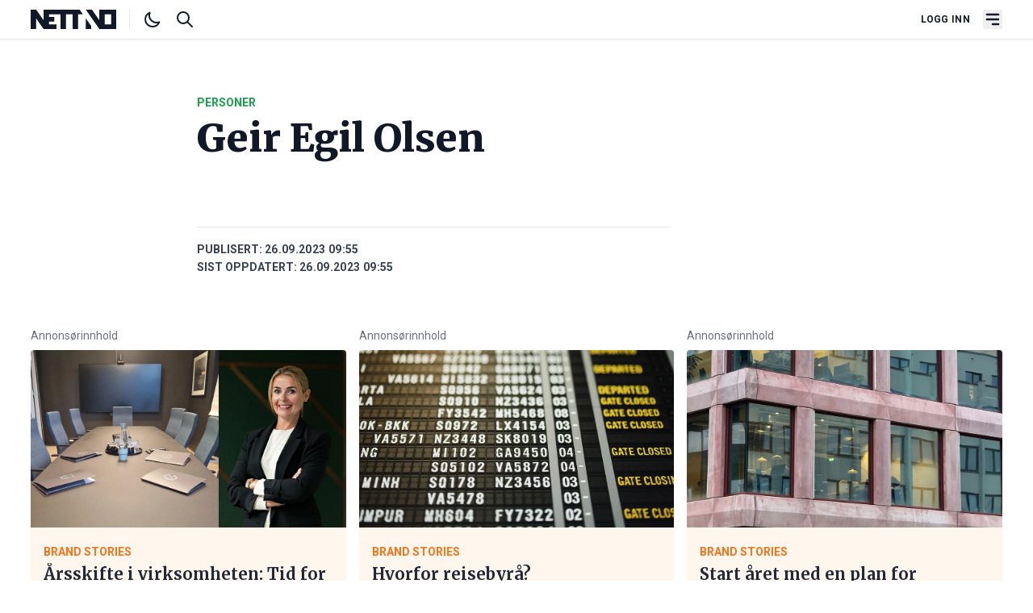

--- FILE ---
content_type: text/html; charset=UTF-8
request_url: https://nett.no/personer/geir-egil-olsen
body_size: 9003
content:
<!doctype html>
<html lang="nb-NO">
<head>
	<meta charset="utf-8">
<meta http-equiv="x-ua-compatible" content="ie=edge">
<meta name="viewport" content="width=device-width, initial-scale=1">
<script>
	if('localStorage' in window) {
		(localStorage.getItem('theme') == "dark") && document.documentElement.classList.add('dark');
	}
</script>
<link rel="preconnect" href="https://fonts.googleapis.com">
<link rel="preconnect" href="https://fonts.gstatic.com">
<link rel="preconnect" href="https://challenges.cloudflare.com">

<link href="https://fonts.googleapis.com/css2?family=Merriweather:wght@300;400;700;900&amp;family=Roboto:ital,wght@0,300;0,400;0,500;0,700;1,400&amp;display=swap" rel="stylesheet">

<script type="module">!function(){const e=document.createElement("link").relList;if(!(e&&e.supports&&e.supports("modulepreload"))){for(const e of document.querySelectorAll('link[rel="modulepreload"]'))r(e);new MutationObserver((e=>{for(const o of e)if("childList"===o.type)for(const e of o.addedNodes)if("LINK"===e.tagName&&"modulepreload"===e.rel)r(e);else if(e.querySelectorAll)for(const o of e.querySelectorAll("link[rel=modulepreload]"))r(o)})).observe(document,{childList:!0,subtree:!0})}function r(e){if(e.ep)return;e.ep=!0;const r=function(e){const r={};return e.integrity&&(r.integrity=e.integrity),e.referrerpolicy&&(r.referrerPolicy=e.referrerpolicy),"use-credentials"===e.crossorigin?r.credentials="include":"anonymous"===e.crossorigin?r.credentials="omit":r.credentials="same-origin",r}(e);fetch(e.href,r)}}();</script>
<script type="module" src="https://nett.no/dist/assets/app-kzysBPM7.js" crossorigin onload="e=new CustomEvent(&#039;vite-script-loaded&#039;, {detail:{path: &#039;resources/js/main.js&#039;}});document.dispatchEvent(e);" integrity="sha384-DmcQFmUG35bsOyz4/9C/04bR+kUKhnbAFZN0B7x+NWIFYGjlAeUM3lK/wAaaQn2O"></script>
<link href="https://nett.no/dist/assets/app-BL8_hvGd.css" rel="stylesheet">

<link rel="apple-touch-icon" sizes="180x180" href="/apple-touch-icon.png">
<link rel="icon" type="image/png" sizes="32x32" href="/favicon-32x32.png">
<link rel="icon" type="image/png" sizes="16x16" href="/favicon-16x16.png">
<link rel="alternate" type="application/rss+xml" href="https://nett.no/feed.rss">
<link rel="alternate" type="application/atom+xml" href="https://nett.no/feed.atom">
<link rel="manifest" href="https://nett.no/site.webmanifest.json">
<meta name="apple-mobile-web-app-capable" content="yes">
<meta name="mobile-web-app-capable" content="yes">
<meta name="theme-color" content="#1e293b"/>
<script>
	window.csrfTokenName = "CRAFT_CSRF_TOKEN";
	window.csrfTokenValue = "MbL5u87p7qm38O7fSPHWSPo87eY\u002DnmSxABxBBMW70tLIdYK6Byd06mTouOH4o77m7sGtli2TgCbCbaTLfd871UUoLD33yp\u002D\u002DhhLYlzBUJZk\u003D";
	window.authenticated = false;
	window.turnstileSiteKey = "0x4AAAAAAA4xuBvsLZ4QOYN5";
	window.pwaEnabled = "";
</script>
<title>Geir Egil Olsen | NETT NO</title>
<script>window.dataLayer = window.dataLayer || [];
function gtag(){dataLayer.push(arguments)};
gtag('js', new Date());
gtag('consent', 'default', {
    'ad_user_data': 'denied',
    'ad_personalization': 'denied',
    'ad_storage': 'denied',
    'analytics_storage': 'denied',
    'wait_for_update': 500,
});
gtag('config', 'G-4YJ90KJ4V6', {'send_page_view': true,'anonymize_ip': false,'link_attribution': false,'allow_display_features': false});
</script>
<script>dataLayer = [];
(function(w,d,s,l,i){w[l]=w[l]||[];w[l].push({'gtm.start':
new Date().getTime(),event:'gtm.js'});var f=d.getElementsByTagName(s)[0],
j=d.createElement(s),dl=l!='dataLayer'?'&l='+l:'';j.async=true;j.src=
'https://www.googletagmanager.com/gtm.js?id='+i+dl;f.parentNode.insertBefore(j,f);
})(window,document,'script','dataLayer','GTM-PVX3HXHH');
</script>
<script>!function(f,b,e,v,n,t,s){if(f.fbq)return;n=f.fbq=function(){n.callMethod?
n.callMethod.apply(n,arguments):n.queue.push(arguments)};if(!f._fbq)f._fbq=n;
n.push=n;n.loaded=!0;n.version='2.0';n.queue=[];t=b.createElement(e);t.async=!0;
t.src=v;s=b.getElementsByTagName(e)[0];s.parentNode.insertBefore(t,s)}(window,
document,'script','https://connect.facebook.net/en_US/fbevents.js');
fbq('init', 'TEST23787');
fbq('track', 'PageView');
</script>
<script>_linkedin_data_partner_id = "6947594";
</script><meta name="referrer" content="no-referrer-when-downgrade">
<meta name="robots" content="all">
<meta name="article:section" content="Personer">
<meta name="article:published_time" content="2023-09-26T09:55:00+02:00">
<meta name="article:author" content="Magnus Myklebust">
<meta content="393951807392689" property="fb:profile_id">
<meta content="nb_NO" property="og:locale">
<meta content="NETT NO" property="og:site_name">
<meta content="article" property="og:type">
<meta content="https://nett.no/personer/geir-egil-olsen" property="og:url">
<meta content="Geir Egil Olsen" property="og:title">
<meta content="https://nett.no/uploads/logos/_1200x630_crop_center-center_82_none/Facebook-logo-NETT-NO.jpg?mtime=1673945346" property="og:image">
<meta content="1200" property="og:image:width">
<meta content="630" property="og:image:height">
<meta name="twitter:card" content="summary_large_image">
<meta name="twitter:creator" content="@">
<meta name="twitter:title" content="Geir Egil Olsen">
<meta name="twitter:image" content="https://nett.no/uploads/logos/_1200x630_crop_center-center_82_none/Facebook-logo-NETT-NO.jpg?mtime=1673945346">
<meta name="twitter:image:width" content="1200">
<meta name="twitter:image:height" content="630">
<link href="https://nett.no/personer/geir-egil-olsen" rel="canonical">
<link href="https://nett.no/" rel="home"></head>

<body class="font-sans antialiased text-gray-900 dark:text-gray-200 dark:bg-gray-800 dark:border-gray-800"><script async src="https://www.googletagmanager.com/gtag/js?id=G-4YJ90KJ4V6"></script>

<noscript><iframe src="https://www.googletagmanager.com/ns.html?id=GTM-PVX3HXHH"
height="0" width="0" style="display:none;visibility:hidden"></iframe></noscript>

<noscript><img height="1" width="1" style="display:none"
src="https://www.facebook.com/tr?id=TEST23787&ev=PageView&noscript=1" /></noscript>

    <div class="flex flex-col gap-8">
        <header id="nav-header" x-data="{ open: false }" class="sticky top-0 z-50 w-full bg-white border-b shadow-sm dark:shadow-lg dark:border-gray-800 dark:bg-gray-900">
	<div class="mx-auto w-full max-w-container">

		<div class="flex items-center justify-between px-4 py-3">

			<div class="flex w-1/3">
				<a href="https://nett.no/" title="NETT NO" aria-label="NETT NO" class="inline-block">
					<svg class="h-6 w-auto text-gray-900 dark:text-gray-100 border-r pr-4 mr-4 dark:border-gray-600 hidden xs:block fill-current" viewbox="0 0 1701 384" fill-rule="evenodd" clip-rule="evenodd" stroke-linejoin="round" stroke-miterlimit="2">
	<path d="M1096.43 173.22v209.84h107.46l-.06-58.37-107.4-151.47zM1700.52-.02h-335.87v208.45L1218.5-.02h-122.07V.2l269.09 382.84h335V-.02zm-101.93 291.24h-126.48V91.83h126.48v199.39zM973.62 0H255.79v208.13L109.87 0H0v383.06h107.44V170.7l148.35 212.36H511.7v-91.83H363.49v-56.46h105.2l-.06-90.25H363.49V91.83h229.54v291.23h110.75V91.83h128.93v291.23h110.74V91.83h95.28L973.62 0z" fill-rule="nonzero"/>
</svg>
<svg class="h-6 w-auto text-gray-900 dark:text-gray-100 border-r pr-4 mr-4 dark:border-gray-600 block h-6 xs:hidden fill-current" viewbox="1096 0 384 384" stroke-linejoin="round">
	<path d="M1096.43 173.22L1096.43 383.06 1203.89 383.06 1203.83 324.69 1096.43 173.22Z"/>
	<path d="M1472.1-0.02L1364.65-0.02 1364.65 208.43 1218.5-0.02 1096.43-0.02 1096.43 0.2 1365.52 383.04 1472.1 383.04 1472.1-0.02ZM1472.11 91.83L1472.11 291.22 1472.11 91.83Z"/>
</svg>
				</a>

				<svg xmlns="http://www.w3.org/2000/svg" fill="none" viewbox="0 0 24 24" stroke="currentColor" class="hidden w-6 h-6 cursor-pointer animate-pulse" id="toggle-dark">
					<path stroke-linecap="round" stroke-linejoin="round" stroke-width="2" d="M20.354 15.354A9 9 0 018.646 3.646 9.003 9.003 0 0012 21a9.003 9.003 0 008.354-5.646z"/>
				</svg>
				<!-- Sun SVG from Heroicons -->
				<svg xmlns="http://www.w3.org/2000/svg" viewbox="0 0 24 24" fill="none" stroke="currentColor" class="hidden w-6 h-6 cursor-pointer animate-pulse" id="toggle-light">
					<path stroke-linecap="round" stroke-linejoin="round" stroke-width="2" d="M12 3v1m0 16v1m9-9h-1M4 12H3m15.364 6.364l-.707-.707M6.343 6.343l-.707-.707m12.728 0l-.707.707M6.343 17.657l-.707.707M16 12a4 4 0 11-8 0 4 4 0 018 0z"/>
				</svg>

				<a href="/søk" class="ml-4" title="Søk i artikler" aria-label="Søk i artikler">
					<svg xmlns="http://www.w3.org/2000/svg" class="w-6 h-6" fill="none" viewbox="0 0 24 24" stroke="currentColor">
						<path stroke-linecap="round" stroke-linejoin="round" stroke-width="2" d="M21 21l-6-6m2-5a7 7 0 11-14 0 7 7 0 0114 0z"/>
					</svg>
				</a>
			</div>

			<div class="flex items-center justify-end w-1/3 text-gray-900 dark:text-gray-100">

				<div class="flex items-center justify-end">
											<a href="https://nett.no/konto/logg-inn" class="px-4 text-xs font-bold tracking-wide uppercase whitespace-nowrap">Logg inn</a>
									</div>

				<button type="button" class="block focus:outline-none" x-on:click="open = !open" aria-label="Åpne hovedmeny">
					<svg fill="currentColor" viewbox="0 0 20 20" class="w-6 h-6">
						<path x-bind:class="{ 'hidden': !open, 'flex': open }" class="hidden" x-show="open" fill-rule="evenodd" d="M4.293 4.293a1 1 0 011.414 0L10 8.586l4.293-4.293a1 1 0 111.414 1.414L11.414 10l4.293 4.293a1 1 0 01-1.414 1.414L10 11.414l-4.293 4.293a1 1 0 01-1.414-1.414L8.586 10 4.293 5.707a1 1 0 010-1.414z" clip-rule="evenodd"></path>
						<path x-bind:class="{ 'hidden': open, 'flex': !open }" class="flex" x-show="!open" fill-rule="evenodd" d="M3 5a1 1 0 011-1h12a1 1 0 110 2H4a1 1 0 01-1-1zM3 10a1 1 0 011-1h12a1 1 0 110 2H4a1 1 0 01-1-1zM9 15a1 1 0 011-1h6a1 1 0 110 2h-6a1 1 0 01-1-1z" clip-rule="evenodd"></path>
					</svg>
				</button>
			</div>
		</div>
	</div>

	<div class="relative" x-show="open">
		<div class="fixed z-0 hidden w-full h-screen bg-gray-900 opacity-75 dark:bg-gray-700" x-bind:class="{ 'hidden': !open, 'flex': !open }" x-on:click="open = false"></div>
		<nav class="absolute z-40 hidden w-full bg-gray-800 border-b-0" x-bind:class="{ 'hidden': !open, 'flex': !open }">
			<div class="h-full w-full px-4 mx-auto overflow-auto max-w-container">
				<div class="flex flex-col h-full md:flex-row">
					
											<!-- Cached at 2026-01-21T07:23:14+01:00 -->
						<div class="flex w-full md:flex-1">
							
							<ul class="flex flex-col w-full py-8 md:flex-row lg:w-1/2 ">
																											<li class="flex flex-col justify-start w-full pr-4 mb-8 mr-4 border-gray-700 lg:w-1/2 md:border-r lg:pr-8 lg:mr-8 ">

											<span class="flex mb-4 font-serif font-semibold text-gray-300 uppercase text-md">Informasjon</span>

											<ul class="">
												
																																							<li class="font-normal border-b border-gray-700 whitespace-nowrap text-gray-50">
															<a href="https://nett.no/dette-er-nett-no" class="text-gray-200">Om NETT NO</a>
														</li>
																																																				<li class="font-normal border-b border-gray-700 whitespace-nowrap text-gray-50">
															<a href="https://nett.no/abonnement-på-nett-no" class="text-gray-200">Bli abonnent</a>
														</li>
																																																				<li class="font-normal border-b border-gray-700 whitespace-nowrap text-gray-50">
															<a href="https://nett.no/annonsering-på-nett-no" class="text-gray-200">Annonsere</a>
														</li>
																																																				<li class="font-normal border-b border-gray-700 whitespace-nowrap text-gray-50">
															<a href="https://nett.no/nett-no-magasinet-2024" class="text-gray-200">NETT NO-magasinet</a>
														</li>
																																																				<li class="font-normal border-b border-gray-700 whitespace-nowrap text-gray-50">
															<a href="https://nett.no/lesarinnlegg-og-tips" class="text-gray-200">Lesarinnlegg og tips</a>
														</li>
																																				</ul>
										</li>
																																				<li class="flex flex-col justify-start w-full pr-4 mb-8 mr-4 border-gray-700 lg:w-1/2 md:border-r lg:pr-8 lg:mr-8 ">

											<span class="flex mb-4 font-serif font-semibold text-gray-300 uppercase text-md">Innhold</span>

											<ul class="">
												
																																							<li class="font-normal border-b border-gray-700 whitespace-nowrap text-gray-50">
															<a href="/nyheter" class="text-gray-200">Nyheter</a>
														</li>
																																																				<li class="font-normal border-b border-gray-700 whitespace-nowrap text-gray-50">
															<a href="/kort-fortalt" class="text-gray-200">Kort fortalt</a>
														</li>
																																																				<li class="font-normal border-b border-gray-700 whitespace-nowrap text-gray-50">
															<a href="/ny-jobb" class="text-gray-200">Nytt om navn</a>
														</li>
																																																				<li class="font-normal border-b border-gray-700 whitespace-nowrap text-gray-50">
															<a href="/synspunkt" class="text-gray-200">Synspunkt</a>
														</li>
																																																				<li class="font-normal border-b border-gray-700 whitespace-nowrap text-gray-50">
															<a href="/analyser" class="text-gray-200">Analyser</a>
														</li>
																																																				<li class="font-normal border-b border-gray-700 whitespace-nowrap text-gray-50">
															<a href="/stillinger" class="text-gray-200">Stilling ledig</a>
														</li>
																																				</ul>
										</li>
																								</ul>

							<div class="w-full px-8 mt-8 lg:w-3/12 md:mt-12 lg:mt-0"></div>
						</div>
									</div>
			</div>
		</nav>
	</div>
</header>

        <main class="flex flex-col gap-8">
                            	








	
<article class="mx-auto w-full max-w-container">

	<header class="article-header px-4 lg:grid lg:grid-cols-12 lg:gap-x-8 lg:px-4">
		<div class="col-span-12 -mx-4 sm:-mx-12 md:mx-0 xl:col-span-12">

			
							

					</div>

		<div
			class="pt-8 border-t-0 md:mt-8 lg:col-span-9 lg:col-start-4 lg:row-start-2 xl:col-span-10 xl:col-start-3">
				
<section>
	<div class="uppercase text-green-600 dark:text-green-500 font-semibold font-sans-condensed text-sm leading-loose">Personer</div>

	<h1 class="font-serif text-3xl font-extrabold sm:text-4xl md:text-5xl/tight">Geir Egil Olsen</h1>

	<p class="mt-6 font-serif text-lg font-medium leading-snug sm:text-xl md:text-2xl md:mt-8"></p>

	</section>
		</div>
	</header>

    <div class="article-content px-4 md:grid md:grid-cols-12 md:gap-x-8 ">
        							<!-- 1462db63b72147eea7c0a1edb80c5624638c6ba1 cached at 2026-01-21T07:23:14+01:00 -->

				<div
					class="mt-0 md:col-span-10 lg:col-span-8 lg:col-start-4 lg:mt-8 xl:col-span-6 xl:col-start-3">

					

	<div>
		

	</div>

						<div>
		</div>

					
					<div class="py-4 my-4 text-sm leading-relaxed text-gray-700 uppercase border-t dark:text-gray-300 dark:border-gray-700">
	<p>
		<span class="font-bold">Publisert:</span>
		<span class="font-semibold tracking-wide">26.09.2023 09:55</span>
	</p>
	<p>
		<span class="font-bold">Sist oppdatert:</span>
		<span class="font-semibold tracking-wide">26.09.2023 09:55</span>
	</p>
</div>
					
				</div>
				<div
					class="mt-16 md:col-span-10 md:col-start-2 lg:col-span-8 lg:col-start-4 xl:col-span-4 xl:col-start-9">
									</div>
			        
                    <div class="md:col-span-12 mt-8">
                <div class="brandstories-display" data-entry-id="0" data-always-visible="1"></div>
            </div>
        

                    <div class="md:col-span-12 mt-8">
                <h2 class="mt-1 mb-4 font-serif text-2xl font-semibold leading-none lg:text-3xl">Siste nytt</h2>
                                <section class="mx-auto w-full max-w-container">
	<div class="flex flex-wrap ">
			<div class="grid gap-8 dark:border-gray-700 sm:grid-cols-2 lg:grid-cols-3">
									
<article class="flex flex-wrap group">
	<div class="w-full ">

					<div class="w-full mb-4 overflow-hidden md:w-full  hidden md:flex ">
									<a href="https://nett.no/nyheter/brødrene-aa-oppbemannar-etter-konkursen" title="Brødrene Aa oppbemannar etter konkursen">
						<picture><source srcset="/imager/images/2640522/Brodrene-Aa-Tor-Oivind-Aa-Foto-Marius-Rosbach-22_17ffed96558f9fdb66f4e129c9314ecb.webp" media="(min-width: 1000px)" type="image/webp" /><source srcset="/imager/images/2640522/Brodrene-Aa-Tor-Oivind-Aa-Foto-Marius-Rosbach-22_091606c525a569964303f6c6cf6ccd3d.webp" media="(min-width: 600px)" type="image/webp" /><source srcset="/imager/images/2640522/Brodrene-Aa-Tor-Oivind-Aa-Foto-Marius-Rosbach-22_14fabcbf08a12839f63dc7ef04797e63.webp" media="(min-width: 400px)" type="image/webp" /><img class="rounded bg-white dark:bg-gray-700 w-full" width="1000" height="563" src="/imager/images/2640522/Brodrene-Aa-Tor-Oivind-Aa-Foto-Marius-Rosbach-22_17ffed96558f9fdb66f4e129c9314ecb.webp" alt="Brodrene Aa Tor Oivind Aa Foto Marius Rosbach 22" loading="eager"></picture>
					</a>
							</div>
		
		<div class="w-full xs:order-first md:order-none">
			
			
			<h2 class="mt-0 font-serif text-base font-bold tracking-tighter md:text-sm xl:text-lg">
				<a href="https://nett.no/nyheter/brødrene-aa-oppbemannar-etter-konkursen" class="flex flex-row items-baseline py-2 group-hover:underline">
					<div><span class="block w-2 h-2 mb-0.5 mr-2 	
	                    
	bg-blue-600
 dark:bg-blue-400 rounded-full"></span></div>
					Brødrene Aa oppbemannar etter konkursen
				</a>
			</h2>

							<p class="mt-2 font-serif text-sm font-normal">
					<a href="https://nett.no/nyheter/brødrene-aa-oppbemannar-etter-konkursen" title="Brødrene Aa oppbemannar etter konkursen">Håpar å ha 80-100 tilsette i Hyen innan 2026 er omme.</a>
				</p>
			
			
		</div>

	</div>
</article>
									
<article class="flex flex-wrap group">
	<div class="w-full ">

					<div class="w-full mb-4 overflow-hidden md:w-full  hidden md:flex ">
									<a href="https://nett.no/kort-fortalt/ekornes-stressa-over-trump-toll" title="Ekornes stressa over Trump-toll">
						<picture><source srcset="/imager/images/306683/edvard-lie-ekornes-11_2021-02-25-163441_17ffed96558f9fdb66f4e129c9314ecb.webp" media="(min-width: 1000px)" type="image/webp" /><source srcset="/imager/images/306683/edvard-lie-ekornes-11_2021-02-25-163441_091606c525a569964303f6c6cf6ccd3d.webp" media="(min-width: 600px)" type="image/webp" /><source srcset="/imager/images/306683/edvard-lie-ekornes-11_2021-02-25-163441_14fabcbf08a12839f63dc7ef04797e63.webp" media="(min-width: 400px)" type="image/webp" /><img class="rounded bg-white dark:bg-gray-700 w-full" width="1000" height="563" src="/imager/images/306683/edvard-lie-ekornes-11_2021-02-25-163441_17ffed96558f9fdb66f4e129c9314ecb.webp" alt="Edvard lie ekornes 11" loading="eager"></picture>
					</a>
							</div>
		
		<div class="w-full xs:order-first md:order-none">
			
			
			<h2 class="mt-0 font-serif text-base font-bold tracking-tighter md:text-sm xl:text-lg">
				<a href="https://nett.no/kort-fortalt/ekornes-stressa-over-trump-toll" class="flex flex-row items-baseline py-2 group-hover:underline">
					<div><span class="block w-2 h-2 mb-0.5 mr-2 	
	                    
	bg-red-600
 dark:bg-red-400 rounded-full"></span></div>
					Ekornes stressa over Trump-toll
				</a>
			</h2>

							<p class="mt-2 font-serif text-sm font-normal">
					<a href="https://nett.no/kort-fortalt/ekornes-stressa-over-trump-toll" title="Ekornes stressa over Trump-toll">– Ein veldig uføreseieleg situasjon, seier hovudtillitsvalt.</a>
				</p>
			
			
		</div>

	</div>
</article>
									
<article class="flex flex-wrap group">
	<div class="w-full ">

					<div class="w-full mb-4 overflow-hidden md:w-full  hidden md:flex ">
									<a href="https://nett.no/nyheter/desse-konkurrerer-om-millionen" title="Desse konkurrerer om millionen">
						<picture><source srcset="/imager/images/2720752/naeringsteft-semifinalistar-20252026_17ffed96558f9fdb66f4e129c9314ecb.webp" media="(min-width: 1000px)" type="image/webp" /><source srcset="/imager/images/2720752/naeringsteft-semifinalistar-20252026_091606c525a569964303f6c6cf6ccd3d.webp" media="(min-width: 600px)" type="image/webp" /><source srcset="/imager/images/2720752/naeringsteft-semifinalistar-20252026_14fabcbf08a12839f63dc7ef04797e63.webp" media="(min-width: 400px)" type="image/webp" /><img class="rounded bg-white dark:bg-gray-700 w-full" width="1000" height="563" src="/imager/images/2720752/naeringsteft-semifinalistar-20252026_17ffed96558f9fdb66f4e129c9314ecb.webp" alt="Naeringsteft semifinalistar 20252026" loading="eager"></picture>
					</a>
							</div>
		
		<div class="w-full xs:order-first md:order-none">
			
			
			<h2 class="mt-0 font-serif text-base font-bold tracking-tighter md:text-sm xl:text-lg">
				<a href="https://nett.no/nyheter/desse-konkurrerer-om-millionen" class="flex flex-row items-baseline py-2 group-hover:underline">
					<div><span class="block w-2 h-2 mb-0.5 mr-2 	
	                    
	bg-blue-600
 dark:bg-blue-400 rounded-full"></span></div>
					Desse konkurrerer om millionen
				</a>
			</h2>

							<p class="mt-2 font-serif text-sm font-normal">
					<a href="https://nett.no/nyheter/desse-konkurrerer-om-millionen" title="Desse konkurrerer om millionen">12 bedrifter til semifinale i Næringsteft.</a>
				</p>
			
			
		</div>

	</div>
</article>
									
<article class="flex flex-wrap group">
	<div class="w-full ">

					<div class="w-full mb-4 overflow-hidden md:w-full  hidden md:flex ">
									<a href="https://nett.no/kort-fortalt/regjeringa-vil-rydde-opp-i-reiselivet" title="Regjeringa vil rydde opp i reiselivet">
						<picture><source srcset="/imager/images/2189179/Cecilie-Myrseth-foto-Fiskeri-og-næringsdepartementet_17ffed96558f9fdb66f4e129c9314ecb.webp" media="(min-width: 1000px)" type="image/webp" /><source srcset="/imager/images/2189179/Cecilie-Myrseth-foto-Fiskeri-og-næringsdepartementet_091606c525a569964303f6c6cf6ccd3d.webp" media="(min-width: 600px)" type="image/webp" /><source srcset="/imager/images/2189179/Cecilie-Myrseth-foto-Fiskeri-og-næringsdepartementet_14fabcbf08a12839f63dc7ef04797e63.webp" media="(min-width: 400px)" type="image/webp" /><img class="rounded bg-white dark:bg-gray-700 w-full" width="1000" height="563" src="/imager/images/2189179/Cecilie-Myrseth-foto-Fiskeri-og-næringsdepartementet_17ffed96558f9fdb66f4e129c9314ecb.webp" alt="Cecilie Myrseth foto Fiskeri og næringsdepartementet" loading="eager"></picture>
					</a>
							</div>
		
		<div class="w-full xs:order-first md:order-none">
			
			
			<h2 class="mt-0 font-serif text-base font-bold tracking-tighter md:text-sm xl:text-lg">
				<a href="https://nett.no/kort-fortalt/regjeringa-vil-rydde-opp-i-reiselivet" class="flex flex-row items-baseline py-2 group-hover:underline">
					<div><span class="block w-2 h-2 mb-0.5 mr-2 	
	                    
	bg-red-600
 dark:bg-red-400 rounded-full"></span></div>
					Regjeringa vil rydde opp i reiselivet
				</a>
			</h2>

							<p class="mt-2 font-serif text-sm font-normal">
					<a href="https://nett.no/kort-fortalt/regjeringa-vil-rydde-opp-i-reiselivet" title="Regjeringa vil rydde opp i reiselivet">Inviterer til ny satsing.</a>
				</p>
			
			
		</div>

	</div>
</article>
									
<article class="flex flex-wrap group">
	<div class="w-full ">

					<div class="w-full mb-4 overflow-hidden md:w-full  hidden md:flex ">
									<a href="https://nett.no/nyheter/ser-fram-mot-tidenes-cruise-sesong-etter-hotell-oppkjøp" title="Ser fram mot tidenes cruise-sesong etter hotell-oppkjøp">
						<picture><source srcset="/imager/images/2420422/olden-cruise-foto-olden-cruise-11_17ffed96558f9fdb66f4e129c9314ecb.webp" media="(min-width: 1000px)" type="image/webp" /><source srcset="/imager/images/2420422/olden-cruise-foto-olden-cruise-11_091606c525a569964303f6c6cf6ccd3d.webp" media="(min-width: 600px)" type="image/webp" /><source srcset="/imager/images/2420422/olden-cruise-foto-olden-cruise-11_14fabcbf08a12839f63dc7ef04797e63.webp" media="(min-width: 400px)" type="image/webp" /><img class="rounded bg-white dark:bg-gray-700 w-full" width="1000" height="563" src="/imager/images/2420422/olden-cruise-foto-olden-cruise-11_17ffed96558f9fdb66f4e129c9314ecb.webp" alt="Olden cruise foto olden cruise 11" loading="eager"></picture>
					</a>
							</div>
		
		<div class="w-full xs:order-first md:order-none">
			
			
			<h2 class="mt-0 font-serif text-base font-bold tracking-tighter md:text-sm xl:text-lg">
				<a href="https://nett.no/nyheter/ser-fram-mot-tidenes-cruise-sesong-etter-hotell-oppkjøp" class="flex flex-row items-baseline py-2 group-hover:underline">
					<div><span class="block w-2 h-2 mb-0.5 mr-2 	
	                    
	bg-blue-600
 dark:bg-blue-400 rounded-full"></span></div>
					Ser fram mot tidenes cruise-sesong etter hotell-oppkjøp
				</a>
			</h2>

							<p class="mt-2 font-serif text-sm font-normal">
					<a href="https://nett.no/nyheter/ser-fram-mot-tidenes-cruise-sesong-etter-hotell-oppkjøp" title="Ser fram mot tidenes cruise-sesong etter hotell-oppkjøp">Joar Strand og Odd Jarle Kvamme har kjøpt Visnes Hotel Stryn gjennom OCR Holding, som er et datterselskap av suksesshistorien Olden Cruise AS.</a>
				</p>
			
			
		</div>

	</div>
</article>
									
<article class="flex flex-wrap group">
	<div class="w-full ">

					<div class="w-full mb-4 overflow-hidden md:w-full  hidden md:flex ">
									<a href="https://nett.no/nyheter/hav-design-droppar-forsvars-satsing" title="Hav Design droppar forsvars-satsing">
						<picture><source srcset="/imager/images/2720594/Robin-Tomren-Forsvarsmatriell-tv-og-Torbjorn-Grimeland-Sjoforsvaret-Verftskonferansen-2025-foto-Ogne_2026-01-20-092410_dyjo_17ffed96558f9fdb66f4e129c9314ecb.webp" media="(min-width: 1000px)" type="image/webp" /><source srcset="/imager/images/2720594/Robin-Tomren-Forsvarsmatriell-tv-og-Torbjorn-Grimeland-Sjoforsvaret-Verftskonferansen-2025-foto-Ogne_2026-01-20-092410_dyjo_091606c525a569964303f6c6cf6ccd3d.webp" media="(min-width: 600px)" type="image/webp" /><source srcset="/imager/images/2720594/Robin-Tomren-Forsvarsmatriell-tv-og-Torbjorn-Grimeland-Sjoforsvaret-Verftskonferansen-2025-foto-Ogne_2026-01-20-092410_dyjo_14fabcbf08a12839f63dc7ef04797e63.webp" media="(min-width: 400px)" type="image/webp" /><img class="rounded bg-white dark:bg-gray-700 w-full" width="1000" height="563" src="/imager/images/2720594/Robin-Tomren-Forsvarsmatriell-tv-og-Torbjorn-Grimeland-Sjoforsvaret-Verftskonferansen-2025-foto-Ogne_2026-01-20-092410_dyjo_17ffed96558f9fdb66f4e129c9314ecb.webp" alt="Robin Tomren Forsvarsmatriell tv og Torbjorn Grimeland Sjoforsvaret Verftskonferansen 2025 foto Ogne" loading="eager"></picture>
					</a>
							</div>
		
		<div class="w-full xs:order-first md:order-none">
			
			
			<h2 class="mt-0 font-serif text-base font-bold tracking-tighter md:text-sm xl:text-lg">
				<a href="https://nett.no/nyheter/hav-design-droppar-forsvars-satsing" class="flex flex-row items-baseline py-2 group-hover:underline">
					<div><span class="block w-2 h-2 mb-0.5 mr-2 	
	                    
	bg-blue-600
 dark:bg-blue-400 rounded-full"></span></div>
					Hav Design droppar forsvars-satsing
				</a>
			</h2>

							<p class="mt-2 font-serif text-sm font-normal">
					<a href="https://nett.no/nyheter/hav-design-droppar-forsvars-satsing" title="Hav Design droppar forsvars-satsing">Skipsdesignselskapet i Herøy vil ikkje konkurrere om å designe dei nye, standardiserte skipa til Forsvaret. Skipsteknisk er med.</a>
				</p>
			
			
		</div>

	</div>
</article>
							</div>

	</div>
</section>
            </div>
            </div>

			<aside class="mx-auto mt-8 w-full max-w-container">
			<div class="px-4 lg:grid lg:grid-cols-12 lg:gap-x-8 lg:px-4">
				<div class="col-span-12 -mx-4 sm:-mx-12 md:mx-0 xl:col-span-12">
					


		
				</div>
			</div>
		</aside>
	</article>
                    </main>

        
	<!-- Cached at 2026-01-21T06:17:02+01:00 -->
	<footer>
					<section class="px-4 py-12 bg-gray-800 text-gray-50 dark:bg-gray-900">
				<div class="mx-auto w-full max-w-container">
					<div class="flex justify-center">
						<a href="https://nett.no/" title="NETT NO">
							<svg
								class="w-auto h-6 fill-current"
								viewbox="0 0 1701 384"
								fill-rule="evenodd"
								clip-rule="evenodd"
								stroke-linejoin="round"
								stroke-miterlimit="2">
								<path
									d="M1096.43 173.22v209.84h107.46l-.06-58.37-107.4-151.47zM1700.52-.02h-335.87v208.45L1218.5-.02h-122.07V.2l269.09 382.84h335V-.02zm-101.93 291.24h-126.48V91.83h126.48v199.39zM973.62 0H255.79v208.13L109.87 0H0v383.06h107.44V170.7l148.35 212.36H511.7v-91.83H363.49v-56.46h105.2l-.06-90.25H363.49V91.83h229.54v291.23h110.75V91.83h128.93v291.23h110.74V91.83h95.28L973.62 0z"
									fill-rule="nonzero"/>
							</svg>
						</a>
					</div>

									</div>
			</section>
		
		<section class="px-4 py-12 text-gray-100 bg-gray-900 dark:bg-gray-700 dark:text-gray-100">

			<div class="flex flex-wrap m-auto w-full max-w-container">

				<div class="w-full md:w-1/2">
					<div class="my-8">
						<h4 class="mb-2 font-bold uppercase text-md font-sans-condensed">NETT NO</h4>

						<ul class="mt-2 text-sm">
							<li>
								<strong>Ansvarleg redaktør:</strong>
								<span>Ogne Øyehaug</span>
							</li>
														<li>
								<strong>Dagleg leiar:</strong>
								<span>Eirik Staurset</span>
							</li>
						</ul>
					</div>

					<div class="my-8">

						<h4 class="mt-8 mb-2 font-bold uppercase text-md font-sans-condensed">Utgivar</h4>

						<ul class="mt-2 text-sm">
							<li>Bakkar &amp; Berg Media AS</li>
							<li>Postboks 142</li>
							<li>6099 Fosnavåg</li>
						</ul>
					</div>

					<div class="my-8">
						<h4 class="mb-2 font-bold uppercase text-md font-sans-condensed">Kontakt</h4>

						<ul class="mt-2 text-sm">

														<li><strong>Redaktør</strong>: Ogne Øyehaug - 957 79 727</li>
							<li><strong>Journalist</strong>: Marius Rosbach - 907 36 774</li>
							<li>
								<strong>Redaksjon</strong>: <a class="underline" href="mailto:redaksjon@nett.no">redaksjon@nett.no</a> / 95 77 97 27</li>

							<li>
								<strong>Annonse</strong>: <a class="underline" href="mailto:annonse@nett.no">annonse@nett.no</a> / 95 24 72 09</li>

							<li>
								<strong>Abonnement</strong>: <a class="underline" href="mailto:abonnement@nett.no">abonnement@nett.no</a> / 95 24 72 09</li>

						</ul>
					</div>
				</div>

				<div class="w-full md:w-1/2">

					<div class="my-8">
						<h4 class="mb-2 font-bold text-md font-sans-condensed">Ver varsam-plakaten</h4>
						<blockquote class="text-sm tracking-wide font-sans-condensed">NETT NO arbeider etter Ver
							Varsam-plakaten sine normer for god presseskikk og Tekstreklameplakaten sine
							normer for skilje mellom redaksjonelt stoff og reklame/sponsing. Alt innhald på
							NETT NO er opphavsrettsleg verna. NETT NO har ikkje ansvar for innhaldet på
							eksterne nettsider som det blir lenka til.</blockquote>
					</div>

					<div class="my-8">
						
						<div>
							<a href="mailto:tips@nett.no" class="text-lg font-bold underline">tips@nett.no</a>
						</div>
					</div>
				</div>
			</div>
		</section>
	</footer>

		<div id="offline-message" class="hidden" aria-hidden="true" data-nosnippet>
			
<div class="rounded-md bg-yellow-50 p-4">
	<div class="flex w-full max-w-container mx-auto">
		<div class="shrink-0">
			<svg class="size-5 text-yellow-400" viewbox="0 0 20 20" fill="currentColor" aria-hidden="true" data-slot="icon">
				<path fill-rule="evenodd" d="M8.485 2.495c.673-1.167 2.357-1.167 3.03 0l6.28 10.875c.673 1.167-.17 2.625-1.516 2.625H3.72c-1.347 0-2.189-1.458-1.515-2.625L8.485 2.495ZM10 5a.75.75 0 0 1 .75.75v3.5a.75.75 0 0 1-1.5 0v-3.5A.75.75 0 0 1 10 5Zm0 9a1 1 0 1 0 0-2 1 1 0 0 0 0 2Z" clip-rule="evenodd"/>
			</svg>
		</div>
		<div class="ml-3">
							<h3 class="text-sm font-medium text-yellow-800">Viktig melding!</h3>
						<div class="mt-2 text-sm text-yellow-700">
				<p>Det ser ut som om det er et problem med tilkoblingen til nettsiden. Vennligst sjekk din internettforbindelse og prøv igjen om litt. Innholdet kan være utdatert. </p>
			</div>
		</div>
	</div>
</div>
		</div>
    </div>

	<div id="pwa-container"></div>

			<script>
			(function(e,t,o,n,p,r,i){e.visitorGlobalObjectAlias=n;e[e.visitorGlobalObjectAlias]=e[e.visitorGlobalObjectAlias]||function(){(e[e.visitorGlobalObjectAlias].q=e[e.visitorGlobalObjectAlias].q||[]).push(arguments)};e[e.visitorGlobalObjectAlias].l=(new Date).getTime();r=t.createElement("script");r.src=o;r.async=true;i=t.getElementsByTagName("script")[0];i.parentNode.insertBefore(r,i)})(window,document,"https://diffuser-cdn.app-us1.com/diffuser/diffuser.js","vgo");
			vgo('setAccount', '476664447');
			vgo('setTrackByDefault', true);
			vgo('process');
		</script>
	
	
<script src="/sw.js"></script>

    <script id="CookieConsent" src="https://policy.app.cookieinformation.com/uc.js" data-culture="NB" data-gcm-version="2.0" type="text/javascript"></script>
	<script type="text/javascript" src="https://cl-eu6.k5a.io/65fd690c271b04616f538a92.js" async></script>

<script>
	    window.onTurnstileLoaded = function () {
        document.querySelectorAll('[data-turnstile]').forEach(function (el) {
            renderTurnstile(el.id);
        });
    }

    function renderTurnstile(id) {
        turnstile.render('#' + id, {
            sitekey: '0x4AAAAAAA4xuBvsLZ4QOYN5'
        });
    }
</script>
<script src="https://challenges.cloudflare.com/turnstile/v0/api.js?render=explicit&amp;onload=onTurnstileLoaded" async></script>

			        	<script type="application/ld+json">{"@context":"https://schema.org","@graph":[{"@type":"WebPage","author":{"@id":"#identity"},"copyrightHolder":{"@id":"#identity"},"copyrightYear":"2023","creator":{"@id":"#creator"},"dateCreated":"2023-09-26T09:54:46+02:00","dateModified":"2023-09-26T09:55:00+02:00","datePublished":"2023-09-26T09:55:00+02:00","headline":"Geir Egil Olsen","image":{"@type":"ImageObject","url":"https://nett.no/uploads/logos/_1200x630_crop_center-center_82_none/Facebook-logo-NETT-NO.jpg?mtime=1673945346"},"inLanguage":"nb-no","isAccessibleForFree":true,"mainEntityOfPage":"https://nett.no/personer/geir-egil-olsen","name":"Geir Egil Olsen","publisher":{"@id":"#creator"},"url":"https://nett.no/personer/geir-egil-olsen"},{"@id":"#identity","@type":"LocalBusiness","alternateName":"NETT NO","name":"Bakkar & Berg Media AS","priceRange":"$"},{"@id":"#creator","@type":"LocalBusiness","name":"Bakkar & Berg Media AS","priceRange":"$"},{"@type":"BreadcrumbList","description":"Breadcrumbs list","itemListElement":[{"@type":"ListItem","item":"https://nett.no/","name":"Framside","position":1},{"@type":"ListItem","item":"https://nett.no/personer/geir-egil-olsen","name":"Geir Egil Olsen","position":2}],"name":"Breadcrumbs"}]}</script>
<script type="text/javascript">
(function(){var s = document.getElementsByTagName("script")[0];
    var b = document.createElement("script");
    b.type = "text/javascript";b.async = true;
    b.src = "https://snap.licdn.com/li.lms-analytics/insight.min.js";
    s.parentNode.insertBefore(b, s);})();
</script>
<noscript>
<img height="1" width="1" style="display:none;" alt="" src="https://dc.ads.linkedin.com/collect/?pid=6947594&fmt=gif" />
</noscript>
</body>
</html>


--- FILE ---
content_type: application/javascript
request_url: https://prism.app-us1.com/?a=476664447&u=https%3A%2F%2Fnett.no%2Fpersoner%2Fgeir-egil-olsen
body_size: 124
content:
window.visitorGlobalObject=window.visitorGlobalObject||window.prismGlobalObject;window.visitorGlobalObject.setVisitorId('ab94ce75-f2ec-49c7-9bfb-b5dd46838e8f', '476664447');window.visitorGlobalObject.setWhitelistedServices('tracking', '476664447');